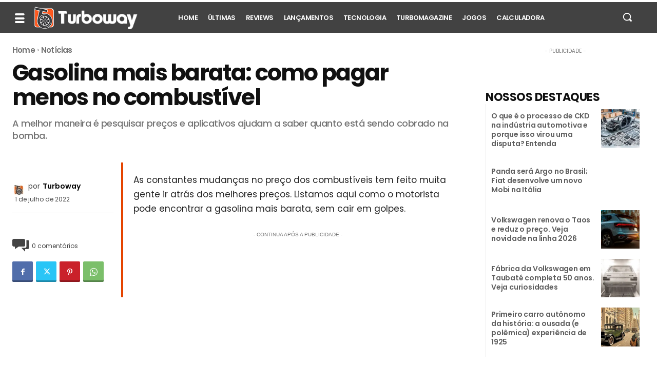

--- FILE ---
content_type: text/html; charset=UTF-8
request_url: https://www.turboway.com.br/wp-admin/admin-ajax.php?td_theme_name=Newspaper&v=12.7.4
body_size: 197
content:





{"17662":372}

--- FILE ---
content_type: text/html; charset=utf-8
request_url: https://www.google.com/recaptcha/api2/aframe
body_size: 178
content:
<!DOCTYPE HTML><html><head><meta http-equiv="content-type" content="text/html; charset=UTF-8"></head><body><script nonce="uitehlyXNYgL9iste0Ioew">/** Anti-fraud and anti-abuse applications only. See google.com/recaptcha */ try{var clients={'sodar':'https://pagead2.googlesyndication.com/pagead/sodar?'};window.addEventListener("message",function(a){try{if(a.source===window.parent){var b=JSON.parse(a.data);var c=clients[b['id']];if(c){var d=document.createElement('img');d.src=c+b['params']+'&rc='+(localStorage.getItem("rc::a")?sessionStorage.getItem("rc::b"):"");window.document.body.appendChild(d);sessionStorage.setItem("rc::e",parseInt(sessionStorage.getItem("rc::e")||0)+1);localStorage.setItem("rc::h",'1768970661242');}}}catch(b){}});window.parent.postMessage("_grecaptcha_ready", "*");}catch(b){}</script></body></html>